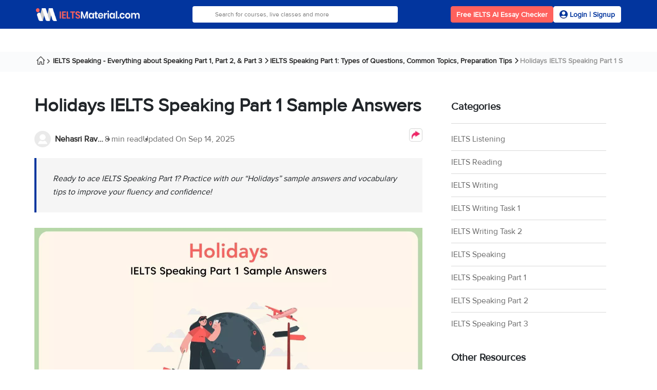

--- FILE ---
content_type: text/html; charset=UTF-8
request_url: https://ieltsmaterial.com/2017-ielts-speaking-part-1-topic-holidays-sample-answers/
body_size: 20156
content:
<!DOCTYPE html>
<html lang="en-US">

<head>
    <meta charset="UTF-8">
    <meta http-equiv="X-UA-Compatible" content="IE=edge">
    <link rel="apple-touch-icon" href="https://ieltsmaterial.com/v2/images/version2/favicon-ielts.png">
    <meta name="viewport" content="width=device-width, initial-scale=1.0">
    <link rel="shortcut icon" type="image/x-icon" href="https://ieltsmaterial.com/v2/images/version2/favicon-ielts.png">
    <link rel="apple-touch-icon" href="https://ieltsmaterial.com/v2/images/version2/favicon-ielts.png">
    

    <!-- FreeStart Ads start -->
    <!-- PLACE THIS SECTION INSIDE OF YOUR HEAD TAGS -->
    <!-- Below is a recommended list of pre-connections, which allow the network to establish each connection quicker, speeding up response times and improving ad performance. -->
    <link rel="preconnect" href="https://a.pub.network/" crossorigin />
    <link rel="preconnect" href="https://b.pub.network/" crossorigin />
    <link rel="preconnect" href="https://c.pub.network/" crossorigin />
    <link rel="preconnect" href="https://d.pub.network/" crossorigin />
    <link rel="preconnect" href="https://c.amazon-adsystem.com" crossorigin />
    <link rel="preconnect" href="https://s.amazon-adsystem.com" crossorigin />
    <link rel="preconnect" href="https://btloader.com/" crossorigin />
    <link rel="preconnect" href="https://api.btloader.com/" crossorigin />
    <link rel="preconnect" href="https://cdn.confiant-integrations.net" crossorigin />
    <!-- Below is a link to a CSS file that accounts for Cumulative Layout Shift, a new Core Web Vitals subset that Google uses to help rank your site in search -->
    <!-- The file is intended to eliminate the layout shifts that are seen when ads load into the page. If you don't want to use this, simply remove this file -->
    <!-- To find out more about CLS, visit https://web.dev/vitals/ -->
    <link rel="stylesheet" href="https://a.pub.network/ieltsmaterial-com/cls.css">
    <!------------- End Free Start  --------------->


    <title>Holidays: IELTS Speaking Part 1 Sample Answer | IELTSMaterial.com</title>
    <meta name="article:publisher" content="https://www.facebook.com/ieltsmaterial/">
<meta name="article:author" content="https://ieltsmaterial.com/author/nehasri-ravishenbagam/">
<meta name="robots" content="follow, index, max-snippet:-1, max-video-preview:-1, max-image-preview:large"/>
<meta name="description" content="Struggling with Holidays Speaking Part 1? Discover expert-crafted sample answers and essential vocabulary to impress the examiner and ace your IELTS Speaking test with confidence!

"/>
<meta name="author" content="Nehasri Ravishenbagam"/>
<meta property="og:locale" content="en_US"/>
<meta property="og:type" content="article"/>
<meta property="og:title" content="Holidays: IELTS Speaking Part 1 Sample Answer | IELTSMaterial.com"/>
<meta property="og:url" content="https://ieltsmaterial.com/2017-ielts-speaking-part-1-topic-holidays-sample-answers/"/>
<meta property="og:site_name" content="IELTSMaterial.com"/>
<meta property="og:description" content="Struggling with Holidays Speaking Part 1? Discover expert-crafted sample answers and essential vocabulary to impress the examiner and ace your IELTS Speaking test with confidence!

"/>
<meta property="og:image" content="https://ieltsmaterial-content.s3.ap-south-1.amazonaws.com/blogContent/blogContent/ielts/blog/banner-images//ielts_2017-ielts-speaking-part-1-topic-holidays-sample-answers_1724391718.webp"/>
<meta property="twitter:image" content="https://ieltsmaterial-content.s3.ap-south-1.amazonaws.com/blogContent/blogContent/ielts/blog/banner-images//ielts_2017-ielts-speaking-part-1-topic-holidays-sample-answers_1724391718.webp"/>
<meta property="twitter:card" content="summary_large_image"/>
<meta property="twitter:site" content="@IeltsMaterial1"/>
<meta property="twitter:title" content="Holidays: IELTS Speaking Part 1 Sample Answer | IELTSMaterial.com"/>
<meta property="twitter:description" content="Struggling with Holidays Speaking Part 1? Discover expert-crafted sample answers and essential vocabulary to impress the examiner and ace your IELTS Speaking test with confidence!

"/>
<meta property="article:modified_time" content="2025-09-14 16:26:25"/>
<meta property="article:published_time" content="2023-11-23 00:00:17"/>
<meta name="csrf-param" content="_csrf-frontend">
<meta name="csrf-token" content="D_bf52fb77q7TzBqZRnIR0RrLgm__1eqT0VeIkahcINFgu2WBuuf8sE5aF8BW44gPhEfOvaJb-V2FAptMdsawA==">

<link rel="canonical" href="https://ieltsmaterial.com/2017-ielts-speaking-part-1-topic-holidays-sample-answers/"/>
<link rel="preload" as="image" imagesrcset="https://ieltsmaterial-content.s3.ap-south-1.amazonaws.com/blogContent/blogContent/ielts/blog/banner-images//ielts_2017-ielts-speaking-part-1-topic-holidays-sample-answers_1724391718.webp" href="https://ieltsmaterial-content.s3.ap-south-1.amazonaws.com/blogContent/blogContent/ielts/blog/banner-images//ielts_2017-ielts-speaking-part-1-topic-holidays-sample-answers_1724391718.webp"/>
<link href="/v3/bootstrap/css/select2.min.css?v=1719378386" rel="stylesheet" defer>
<link href="/v3/css/site.module.css?v=1727241532" rel="stylesheet">
<link href="/v3/bootstrap/css/bootstrap.min.css?v=1717997166" rel="stylesheet">
<link href="/v3/bootstrap/css/intlTelInput.min.css?v=1717997166" rel="stylesheet" defer>
<link href="/v3/css/article.module.css?v=1743063282" rel="stylesheet">
<link href="/v3/css/share.css?v=1717997166" rel="stylesheet">
<link href="/assets/72f7006/build/css/intlTelInput.css?v=1729599728" rel="stylesheet">    <!-- Schema.org -->

            <script type="application/ld+json">{"@context":"http:\/\/schema.org","@type":"Article","headline":"Holidays IELTS Speaking Part 1 Sample Answers","image":"https:\/\/ieltsmaterial-content.s3.ap-south-1.amazonaws.com\/blogContent\/blogContent\/ielts\/blog\/banner-images\/\/ielts_2017-ielts-speaking-part-1-topic-holidays-sample-answers_1724391718.webp","datePublished":"2023-11-23 00:00:17","dateModified":"2025-09-14 16:26:25","description":"Struggling with Holidays Speaking Part 1? Discover expert-crafted sample answers and essential vocabulary to impress the examiner and ace your IELTS Speaking test with confidence!\r\n\r\n","wordcount":1826,"mainEntityOfPage":{"@type":"WebPage","@id":"https:\/\/ieltsmaterial.com\/2017-ielts-speaking-part-1-topic-holidays-sample-answers\/"},"author":{"@type":"Person","name":"Nehasri Ravishenbagam","url":"https:\/\/ieltsmaterial.com\/author\/nehasri-ravishenbagam\/"},"publisher":{"@type":"Organization","name":"IELTSMaterial","url":"https:\/\/ieltsmaterial.com","sameAs":["https:\/\/www.facebook.com\/ieltsmaterial\/","https:\/\/twitter.com\/IeltsMaterial1"],"logo":{"@type":"ImageObject","url":"https:\/\/ieltsmaterial.com\/images\/theme\/ielts_material_logo.png"}}}</script>            <script>
                var ielts = {};
        ielts.config = {
            isLogin: false,
            previous_url: '',
            page_url: 'https://ieltsmaterial.com/2017-ielts-speaking-part-1-topic-holidays-sample-answers/',
            platform: 'web',
        }
    </script>
    <!-- Schema.org END-->
    <!-- Google Tag Manager -->
    <script>
        (function(w, d, s, l, i) {
            w[l] = w[l] || [];
            w[l].push({
                'gtm.start': new Date().getTime(),
                event: 'gtm.js'
            });
            var f = d.getElementsByTagName(s)[0],
                j = d.createElement(s),
                dl = l != 'dataLayer' ? '&l=' + l : '';
            j.async = true;
            j.defer = true;
            j.src =
                'https://www.googletagmanager.com/gtm.js?id=' + i + dl;
            f.parentNode.insertBefore(j, f);
        })(window, document, 'script', 'dataLayer', 'GTM-P6ZHVJP');
    </script>
    <!-- End Google Tag Manager -->
    <!-- script for google double click ad -->
    <script>
        var googletag = googletag || {};
        googletag.cmd = googletag.cmd || [];
        // GPT slots
        var gptAdSlots = [];
        googletag.cmd.push(function() {
                        // Configure SRA
            googletag.pubads().enableSingleRequest();
            // Start ad fetching
            googletag.enableServices();
        });
    </script>
    <script async src='https://securepubads.g.doubleclick.net/tag/js/gpt.js'></script>
    
    <script data-cfasync="false" type="text/javascript">
        var freestar = freestar || {};
        freestar.queue = freestar.queue || [];
        freestar.config = freestar.config || {};
        freestar.config.enabled_slots = [];
        freestar.initCallback = function () { (freestar.config.enabled_slots.length === 0) ? freestar.initCallbackCalled = false : freestar.newAdSlots(freestar.config.enabled_slots) }
    </script>
    <script src="https://a.pub.network/ieltsmaterial-com/pubfig.min.js" data-cfasync="false" async></script>

    <!-- End script for google double click ad -->
</head>

<body data-category="IELTS Speaking - Everything about Speaking Part 1, Part 2, & Part 3" data-subcategory="IELTS Speaking Part 1: Types of Questions, Common Topics, Preparation Tips">
    <!-- Google Tag Manager (noscript) -->
    <noscript><iframe src="https://www.googletagmanager.com/ns.html?id=GTM-P6ZHVJP" height="0" width="0" style="display:none;visibility:hidden"></iframe></noscript>
    <!-- End Google Tag Manager (noscript) -->
        

<header class="ielts-header container-fluid p-0">
    <div class="ielts-header-top container">
        <div class="ielts-header-mobile">
            <span class="ieltsmaterialIcons hamburger-icon mobile_only"></span>
            <a aria-label="IELTS Logo" href="/" class="ielts-header-logo-link">
                <img class="ielts-header-logo" width="202" height="22" src="/v3/images/homepage/desktop/ielts_material_logo.png" alt="ielts-material">
            </a>
            <span class="ieltsmaterialIcons searchIcon mobile_only"></span>
        </div>
        <div class="ielts-search-bar">
            <form action="/search/">
                <input type="text" placeholder="Search for courses, live classes and more" class="ielts-search-input autoCompleteField" id="autoComplete1" tabindex="0" name="q" autocomplete="off">
            </form>
        </div>
        <div class="desktop_only">
            <div class="ielts-header-actions ">
                                    <button aria-label="Free IELTS AI Essay Checker" class="ielts-header-book-demo-btn essayCheckerRedirect" data-ctatext="Free IELTS AI Essay Checker" data-ctaposition="dynamic-cta-header-1">Free IELTS AI Essay Checker</button>
                                                    <button aria-label="Signup Now Button" class="ielts-login-signup-btn getLoginForm" data-ctatext="Signup Now" data-ctaposition="dynamic-cta-header-2">
                        <span class="ieltsmaterialIcons userIcon2"></span>
                        <span class="ielts-header-login-btn-txt">Login&nbsp;|&nbsp;Signup</span>
                    </button>
                            </div>
        </div>
    </div>
    <div class="secondaryHeader" id="secondary-header"></div>
</header>    <main id="blog-post">
        <div id="spin-wheel" class="spin-wheel" style="display:none;"></div>
                    <script type="application/ld+json">{"@context":"http:\/\/schema.org","@type":"BreadcrumbList","itemListElement":[{"@type":"ListItem","position":1,"item":{"@type":"WebPage","@id":"https:\/\/ieltsmaterial.com","name":"Home"}},{"@type":"ListItem","position":2,"item":{"@type":"WebPage","@id":"https:\/\/ieltsmaterial.com\/speaking","name":"IELTS Speaking - Everything about Speaking Part 1, Part 2, & Part 3"}},{"@type":"ListItem","position":3,"item":{"@type":"WebPage","@id":"https:\/\/ieltsmaterial.com\/speaking\/ielts-speaking-part-1","name":"IELTS Speaking Part 1: Types of Questions, Common Topics, Preparation Tips"}},{"@type":"ListItem","position":4,"item":{"@type":"WebPage","@id":"https:\/\/ieltsmaterial.com\/2017-ielts-speaking-part-1-topic-holidays-sample-answers","name":"Holidays IELTS Speaking Part 1 Sample Answers"}}]}</script>            <nav class="breadCrumb">
                <div class="container">
                    <ul class="breadcrumb"><li><a class="homeIcon" href="/" title="Home"></a></li>
<li><a href="https://ieltsmaterial.com/speaking" title="IELTS Speaking - Everything about Speaking Part 1, Part 2, &amp; Part 3">IELTS Speaking - Everything about Speaking Part 1, Part 2, &amp; Part 3</a></li>
<li><a href="https://ieltsmaterial.com/speaking/ielts-speaking-part-1/" title="IELTS Speaking Part 1: Types of Questions, Common Topics, Preparation Tips">IELTS Speaking Part 1: Types of Questions, Common Topics, Preparation Tips</a></li>
<li class="active">Holidays IELTS Speaking Part 1 Sample Answers</li>
</ul>                </div>
            </nav>
                        <div class="container">
    <div class="articleBody">
        <div class="row">
            <div class="col-md-8">
                <article>
                    <h1>Holidays IELTS Speaking Part 1 Sample Answers</h1>
                    <div class="updated-info d-flex flex-wrap">
                        <div class="updatedBy">
                            <img fetchpriority="high" src="/v3/images/defaultuser.webp" alt="Nehasri Ravishenbagam" width="32" height="32">
                            <a href="/author/nehasri-ravishenbagam/" title="Nehasri Ravishenbagam">Nehasri Ravishenbagam</a>
                        </div>
                                                    <div class="readTime">
                                <p>8 min read</p>
                            </div>
                                                <p class="lastUpdateOn">Updated On <time>Sep 14, 2025 </time></p>
                        <div class="news-shareButtonSection position-relative">
                            <button class="shareButton" onclick="toggleTooltip(event)" aria-label="shareButton">
                                <img height="26" width="26" alt="arrow" src="https://ieltsmaterial.com/v3/images/arrow.webp" style="z-index:-1" />
                            </button>
                            <div class="tooltipContainer position-absolute tooltipContainerV2">
                                <ul>
                                    <li class="d-flex justify-content-between align-items-center" onclick="copyLink('45')">
                                        <div class="d-flex align-items-center gap-3">
                                            <span class="copyIcon"></span>
                                            <input type="hidden" value="https://ieltsmaterial.com/2017-ielts-speaking-part-1-topic-holidays-sample-answers/" id="45">
                                            <p id="copylink45">Copy link</p>
                                        </div>
                                        <div class="hide" id="hide45">
                                            <span class="ieltsmaterialIcons shareCheckIcon"></span>
                                        </div>
                                    </li>
                                    <li>
                                        <div class="d-flex align-items-center gap-3">
                                            <span class="whatsappIcon"></span>
                                            <a aria-label="Share Link" target="_blank" href="https://api.whatsapp.com/send?text=https://ieltsmaterial.com/2017-ielts-speaking-part-1-topic-holidays-sample-answers/">
                                                <p>Share on Whatsapp</p>
                                            </a>
                                        </div>
                                    </li>
                                    <li>
                                        <div class="d-flex align-items-center gap-3 sendemail">
                                            <span class="emailShareIcon"></span>
                                            <a aria-label="Share Link" target="_blank" href="mailto:{to}?subject=Checkout this link for IELTS Speaking Part 1: Types of Questions, Common Topics, Preparation Tips&body=Hi,%0D%0A Hope you are doing well. Please go through the below link. It has a most important information for IELTS Speaking Part 1: Types of Questions, Common Topics, Preparation Tips.%0D%0A https://ieltsmaterial.com/2017-ielts-speaking-part-1-topic-holidays-sample-answers/">
                                                <p>Share on Email</p>
                                            </a>
                                        </div>
                                    </li>
                                    <li>
                                        <div class="d-flex align-items-center gap-3">
                                            <span class="linkedinIcon"></span>
                                            <a aria-label="Share Link" target="_blank" href="https://www.linkedin.com/shareArticle?mini=true&url=https://ieltsmaterial.com/2017-ielts-speaking-part-1-topic-holidays-sample-answers/">
                                                <p>Share on Linkedin</p>
                                            </a>
                                        </div>
                                    </li>
                                </ul>
                            </div>
                        </div>
                    </div>

                                            <section class="introText">
                            <p>
                                <em>
                                    Ready to ace IELTS Speaking Part 1? Practice with our “Holidays” sample answers and vocabulary tips to improve your fluency and confidence!

                                </em>
                            </p>
                        </section>
                    
                    <div class="bannerImg">
                        <figure>
                            <img fetchpriority="high" src="https://ieltsmaterial-content.s3.ap-south-1.amazonaws.com/blogContent/blogContent/ielts/blog/banner-images//ielts_2017-ielts-speaking-part-1-topic-holidays-sample-answers_1724391718.webp" alt="Holidays IELTS Speaking Part 1" width="756" height="393">
                        </figure>
                    </div>
                                                <div class="table-content-ctn">
        <h3 class="table-content-heading">
            <span>Table of Contents</span>
            <span class="ieltsmaterialIcons downArrowIcon"></span>
        </h3>
        <ul class="table-content">
                                <li><a target="_self" href="#Holidays-Speaking-Part-1-Sample-Answers" attr-id="Holidays-Speaking-Part-1-Sample-Answers" class="scrollh2">Holidays Speaking Part 1 Sample Answers</a></li>
                                <li><a target="_self" href="#Vocabulary-for-Holiday-Speaking-Part-1" attr-id="Vocabulary-for-Holiday-Speaking-Part-1" class="scrollh2">Vocabulary for Holiday Speaking Part 1</a></li>
                    </ul>
    </div>
                                        
<div class="ielts-cue-card-sixth">
    <div class="ielts-cue-card-sixth-absolute">
        <img class="lazyload" loading="lazy" src="/v3/images/homepage/desktop/ielts_material_logo.png" height="10" width="100" alt="ielts logo">
    </div>
    <div class="ielts-cue-card-sixth-relative">
        <img class="lazyload" loading="lazy" src="/v3/images/article/cta-assets/cta-3-img-mob.webp" alt="ielts img">
        <div class="ielts-cue-card-sixth-txt">
            <p class="ielts-cue-card-sixth-heading">Get a Complimentary IELTS Speaking Strategies PDF</p>
                            <button aria-label="Dynamic ATF" class="ielts-cue-card-sixth-btn getLeadForm" data-ctatext="Download Now" data-ctaposition="dynamic-cta-atf" data-redirecturl="https://drive.google.com/file/d/1qPz49DJ8vxgAfP5qBZyf7fVNGn99JPNC/view?usp=drive_link" data-utmmedium="dynamic_cta_atf">
                    Download Now                </button>
                    </div>
    </div>
</div>                    <section class="articleInfo">
                        <div id="tempRoot">
<p>In "Holidays Speaking Part 1 Sample Answers," we provide detailed sample responses to help you tackle questions related to the Holidays Speaking Part 1 for the&nbsp;Exam. This resource, Holidays Speaking Part 1 includes audio recordings for each answer, allowing you to practice <a href="https://ieltsmaterial.com/ielts-pronunciation-guide/" target="_blank" rel="noopener">IELTS pronunciation</a> and intonation while enhancing your speaking skills.</p>
<p>Use these samples related to holidays speaking part 1 to gain confidence and improve your ability to discuss topics related to Holidays in your&nbsp;<a href="https://ieltsmaterial.com/speaking/" target="_blank" rel="noopener">IELTS Speaking</a> test.</p>
<p><strong>Aiming for a high Speaking score? Take a look at the expert tips and tricks below!</strong></p>
<p><iframe style="border-width: initial; border-style: none; display: block; width: 755.996px; margin: 20px 0px 30px; max-height: 420px; --tw-border-spacing-x: 0; --tw-border-spacing-y: 0; --tw-translate-x: 0; --tw-translate-y: 0; --tw-rotate: 0; --tw-skew-x: 0; --tw-skew-y: 0; --tw-scale-x: 1; --tw-scale-y: 1; --tw-scroll-snap-strictness: proximity; --tw-ring-offset-width: 0px; --tw-ring-offset-color: #fff; --tw-ring-color: rgb(59 130 246 / .5); --tw-ring-offset-shadow: 0 0 #0000; --tw-ring-shadow: 0 0 #0000; --tw-shadow: 0 0 #0000; --tw-shadow-colored: 0 0 #0000;" title="YouTube video player" src="https://www.youtube.com/embed/L-eHRe0eGUQ" width="560" height="315" frameborder="0" allowfullscreen="allowfullscreen" loading="lazy"><br />
	</iframe></p>
<p>In IELTS Speaking Part 1, to answer the IELTS examiner&rsquo;s questions naturally and fluently, you should focus on one idea only and then expand that idea into a long meaningful sentence using <a title="IELTS Grammar" href="https://ieltsmaterial.com/ielts-grammar/" target="_blank" rel="noopener">IELTS Grammar</a> patterns and <a title="IELTS Vocabulary" href="https://ieltsmaterial.com/ielts-vocabulary/" target="_blank" rel="noopener">IELTS Vocabulary</a>, which can help you get Band 8.0+ for IELTS Speaking.</p>
<p>Holiday <a title="IELTS Speaking Part 1" href="https://ieltsmaterial.com/speaking/ielts-speaking-part-1/" target="_blank" rel="noopener">IELTS Speaking Part 1</a>&nbsp;questions lets you discuss your favorite holiday destination, how you like to spend your vacations, or memorable trips you've taken.</p>
<h2 id="Holidays-Speaking-Part-1-Sample-Answers" class="scrollToh2CSS" name="Holidays-Speaking-Part-1-Sample-Answers">Holidays Speaking Part 1 Sample Answers</h2>
<h3><strong>1. Is it important to have holidays?</strong></h3>
<h4>Sample Answer 1</h4>
<p>Yes, holidays are very important because they allow us to relax and step away from our busy routines. They help reduce stress and improve overall well-being, making us more productive when we return to work or studies.</p>
<h4>Sample Answer 2</h4>
<p>Absolutely, holidays are essential as they allow us to recharge physically and mentally. They provide an opportunity to explore new places, spend time with loved ones, and enjoy activities that bring us happiness.</p>
<p><strong>Analysis: </strong>Answers emphasize the benefits of holidays for stress relief, well-being, and personal happiness.</p>
<h3><strong>2. What kind of holiday do you like?</strong></h3>
<h4>Sample Answer 1</h4>
<p>I like holidays that involve exploring new cultures and trying local cuisines. For instance, visiting historical cities and experiencing their traditions is both exciting and educational for me.</p>
<h4>Sample Answer 2</h4>
<p>I prefer relaxing holidays where I can unwind in nature. Beach vacations are my favorite because I enjoy the sound of waves, walking on the sand, and soaking up the sun.</p>
<p><strong>Analysis: </strong>Responses effectively showcase personal preferences like cultural exploration or relaxation, offering diverse perspectives.</p>
<h3><strong>3. Can you describe your perfect holiday?</strong></h3>
<h4>Sample Answer 1</h4>
<p>My perfect holiday would be a quiet week in the mountains. I&rsquo;d love to stay in a cozy cabin, go hiking during the day, and sit by a fireplace in the evenings, enjoying the calm atmosphere and beautiful views.</p>
<h4>Sample Answer 2</h4>
<p>I&rsquo;d describe my perfect holiday as a trip to an exotic island with crystal-clear water and white sandy beaches. I&rsquo;d spend my time swimming, snorkeling, and relaxing under the shade of palm trees with my favorite book.</p>
<p><strong>Analysis: </strong>Answers use descriptive language to paint vivid pictures of ideal vacations, demonstrating creativity.</p>
<h3>4. What do you do during your holidays?</h3>
<h4>Sample Answer 1</h4>
<p>Sometimes I travel to broaden my horizons, to admire the beauty of nature and to plunge myself into the picturesque landscape in other regions of my country. Every now and then, I just stay at home with my family and have a little get-together to celebrate the holidays.</p>
<h4>Sample Answer 2</h4>
<p>I like to use my holidays as a chance to unwind and rejuvenate. This frequently entails visiting new places where I can learn about various foods and cultures. I enjoy being home to read, watch movies, or try new dishes while I'm not on the road.</p>
<p><strong>Analysis:</strong> Highlights balanced activities such as travel, cultural exploration, and quality time with family, showing variety.</p>
<div class="instructionDiv">
<p style="text-align: center;"><strong>Don&rsquo;t miss out! <a href="https://ieltsmaterial.com/ielts-online-classes/webinar/" target="_blank" rel="noopener">Join Us in Our Free Webinars</a> and explore more IELTS Speaking Part 1 topics!&rdquo;</strong></p>
</div>
<h3>5. Who do you usually spend the holiday with?</h3>
<h4>Sample Answer 1</h4>
<p>It depends on what kind of holiday it is. If it&rsquo;s Christmas vacation, I prefer to hang out with my friends here and there and have a chit-chat. If it&rsquo;s a New Year holiday, I just want to celebrate the holiday with my family and relatives in a cozy ambience.</p>
<h4>Sample Answer 2</h4>
<p>Usually, my family and close friends join me for the holidays. Together, we like to organize travel and craft special moments. I also prefer traveling with a small group of friends that have similar interests to mine occasionally since it makes the trip more entertaining and pleasurable. To have some alone time and contemplate, I do, however, occasionally go on solo travels as well.</p>
<p><strong>Analysis: </strong>Answers reflect flexible social dynamics, balancing family time, group trips, and solo adventures.</p>
<h3>6. Where do you like to spend your holidays? Why?</h3>
<h4>Sample Answer 1</h4>
<p>I love spending my holidays in bustling cities. There's something incredibly exciting about the energy of a big city, with its diverse culture, historical landmarks, and endless activities. The variety of food and the opportunity to experience different cultures all in one place make city holidays thrilling and enriching for me.</p>
<h4>Sample Answer 2</h4>
<p>I prefer spending my holidays in the quiet countryside. The tranquility and natural beauty of the countryside provide a perfect escape from the stress of city life. As a result, one of my favorite countryside destinations is Coorg in Karnataka, with its stunning tea gardens, charming villages, and picturesque landscapes. It's a wonderful place to relax, breathe fresh air, and reconnect with nature.</p>
<p><strong>Analysis: </strong>Responses contrast preferences between city excitement and countryside tranquility, showcasing reasoning skills.</p>
<h3>7. Why are holidays important to you?</h3>
<h4>Sample Answer 1</h4>
<p>A holiday is a perfect time for recharging my batteries after a year full of challenges and obstacles, having some me time, and planning for the upcoming year.</p>
<h4>Sample Answer 2</h4>
<p>Holidays are important to me as they provide a break from the daily stress of routine life, allowing me to recharge and return to my responsibilities with renewed energy and focus. Moreover, they offer an opportunity to spend quality time with family and friends, strengthening relationships and creating lasting memories.</p>
<p><strong>Analysis: </strong>Explains the emotional and practical significance of holidays, such as recharging energy and bonding with loved ones.</p>
<h3>8. If you could take a holiday anywhere in the world, where would you go? Why?</h3>
<h4>Sample Answer 1</h4>
<p>If I could take a holiday anywhere in the world, I would go to Switzerland. I'm fascinated by the pristine landscapes, the serene beauty of the Swiss Alps and scenic train rides. I&rsquo;ve always wanted to visit famous spots like Interlaken and Zermatt, and indulge in activities like skiing and exploring the charming towns. Switzerland's blend of natural beauty and cultural richness makes it a dream destination for me.</p>
<h4>Sample Answer 2</h4>
<p>I find Japanese culture and traditions incredibly intriguing. It has always been a dream of mine to see ancient temples, futuristic cities, and beautiful cherry blossoms during springtime. I&rsquo;m particularly interested in visiting Tokyo for its bustling urban life and Kyoto for its historic temples and serene gardens.</p>
<p><strong>Analysis: </strong>Answers showcase aspirations, cultural curiosity, and excitement about exploring iconic destinations.</p>
<div class="instructionDiv">
<p style="text-align: center;"><strong>Grab Our 4.5+ Rated Speaking Ebook Now to Level Up! <a href="https://store.ieltsmaterial.com/product/academic-ielts-speaking-actual-test-jan-may-2020-with-suggested-answers/" target="_blank" rel="noopener">Don&rsquo;t Miss Out!</a></strong></p>
</div>
<h3>9. Do you prefer to travel alone or with others? Why?</h3>
<h4>Sample Answer 1</h4>
<p>I would say that I&rsquo;m kind of an introvert so I would rather travel alone to some tranquil and peaceful beauty spots than travel with a group of people during the holiday.</p>
<h4>Sample Answer 2</h4>
<p>I prefer to travel with family or friends as it allows for shared experiences and creates lasting memories. It also provides a sense of security and comfort, especially when exploring unfamiliar places. Additionally, it means having companions to share the costs, plan activities together, and offer different perspectives on the destinations we visit.</p>
<p><strong>Analysis: </strong>Provides clear reasoning for both solo and group travel, demonstrating critical thinking and flexibility.</p>
<h3>10. What do people usually do during holidays and in your town?</h3>
<h4>Sample Answer 1</h4>
<p>In my town, during holidays, people typically engage in various traditional and cultural activities. For instance, during festivals like Diwali or Durga Puja, families come together to celebrate with elaborate decorations, feasts, and rituals. Many people visit temples, participate in community events, and exchange gifts with friends and relatives. Local fairs and markets are also bustling with activity, offering festive foods, clothing, and decorations.</p>
<h4>Sample Answer 2</h4>
<p>In my town, community events and cultural programs often mark holidays. During major festivals like Pongal or Holi, there are local celebrations with traditional music, dance performances, and street processions. People also participate in sports events and competitions organized by local clubs or associations. Additionally, many families use the holiday time to travel to nearby pilgrimage sites or natural attractions, taking advantage of the break to explore and unwind.</p>
<p><strong>Analysis: </strong>Answers offer cultural insights into local traditions and celebrations, adding authenticity and detail.</p>
<div class="instructionDiv">
<p style="text-align: center;"><strong>Want to ace IELTS Speaking? <a href="https://ieltsmaterial.com/ielts-online-classes/" target="_blank" rel="noopener">Sign up for expert-led online classes today</a>!</strong></p>
<div class="dynamic-cta" data-slug="master-ielts-speaking-in-10-days">&nbsp;</div>
</div>
<h2 id="Vocabulary-for-Holiday-Speaking-Part-1" class="scrollToh2CSS" name="Vocabulary-for-Holiday-Speaking-Part-1">Vocabulary for Holiday Speaking Part 1</h2>
<p>Have a look at the list of useful expressions for <a href="https://ieltsmaterial.com/ielts-vocabulary/" target="_blank" rel="noopener">IELTS Vocabulary</a> for the above sample answers on Holidays Speaking Part 1.</p>
<ul>
<li>broaden/widen/expand one&rsquo;s horizon: to make you see a wider range of opportunities and choices | expand one&rsquo;s range of interests, activities, and knowledge.<br />E.g.: &ldquo;You should expand your horizons by travelling.&rdquo;, said Mr. Johnson.</li>
<li>plunge oneself into something: to suddenly start doing something with energy and enthusiasm, but sometimes without thinking about it first.<br />E.g.: He plunged himself into Bungee jumping.</li>
<li>picturesque: visually attractive, especially in a charming or scenic way<br />E.g.: The village was picturesque, with its colorful houses lining the cobblestone streets and the backdrop of rolling hills.</li>
<li>get-together: a small informal meeting or social gathering<br />E.g.: Last evening, there was a get-together in Mrs. Sharma&rsquo;s house.</li>
<li>catch up on: to spend time doing something you have not had a chance to do recently or to update yourself on something you missed<br />E.g.: After returning from vacation, I need to catch up on my emails and work assignments to stay on top of things.</li>
<li>chit chat: meaningless conversation; gossip<br />E.g.: I usually have a chit chat with Kanak.</li>
<li>ambience: atmosphere of a place<br />E.g.: The ambience of the caf&eacute; was inviting, with soft lighting and soothing background music.</li>
<li>bustling: full of energetic and noisy activity<br />E.g.: The bustling market was alive with shouts of people, street vendors calling out, and the aroma of freshly cooked food.</li>
<li>landmarks: notable or historical sites that are easily recognizable<br />E.g.: The Eiffel Tower and the Louvre Museum are famous landmarks of Paris that attract millions of tourists each year.</li>
<li>tranquility: state of peace and calmness<br />E.g.: The tranquil beach was perfect for relaxation, with its gentle waves and the serene sound of seagulls.</li>
<li>pristine: in its original condition<br />E.g.: The pristine forest was untouched by human activity, with clear streams and lush greenery.</li>
<li>unwind: to relax and release stress or tension<br />E.g.: After a long week of work, I like to unwind by reading a good book and taking a leisurely walk in the park.</li>
</ul>
<p><strong>Also Check: </strong></p>
<ul>
<li><a href="https://ieltsmaterial.com/ielts-speaking-tips/" target="_blank" rel="noopener">IELTS Speaking tips</a></li>
<li><a href="https://ieltsmaterial.com/agree-disagree-ielts-speaking-part/" target="_blank" rel="noopener">How to agree and disagree in IELTS Speaking? - Vocabulary, Questions and Phrases</a></li>
<li><a href="https://ieltsmaterial.com/linking-words-for-ielts-speaking/" target="_blank" rel="noopener">Linking words for IELTS Speaking</a></li>
<li><a href="https://ieltsmaterial.com/ielts-speaking-tests-2017-suggested-answers-ebook/" target="_blank" rel="noopener">IELTS Speaking recent actual test</a></li>
<li><a href="https://ieltsmaterial.com/common-english-words-used-in-ielts-speaking/" target="_blank" rel="noopener">Common English words in IELTS Speaking</a></li>
</ul>
</div>
                    </section>
                                    </article>
                                <div class="ielts-cue-card-seventh">
    <div class="ielts-cue-card-sixth-absolute">
        <img src="/v3/images/homepage/desktop/ielts_material_logo.png" height="10" width="100" alt="ielts logo">
    </div>
    <div class="ielts-cue-card-sixth-relative">
        <img src="/v3/images/article/cta-assets/cta-2-img-mob.webp" alt="ielts img" class="btf-girl-img">
        <div class="ielts-cue-card-sixth-txt">
            <p class="ielts-cue-card-sixth-heading">Bonus IELTS Speaking part questions with Answers </p>
                            <button aria-label="Dynamic ATF" class="ielts-cue-card-sixth-btn getLeadForm" data-ctatext="Get it Now!" data-ctaposition="dynamic-cta-btf" data-redirecturl="https://drive.google.com/file/d/19lfpeS7hKAhDk6r9WV3PJqFxIy13lXTC/view?usp=drive_link" data-utmmedium="dynamic_cta_btf">
                    Get it Now!                </button>
            
        </div>
    </div>
</div>                <div class="removeFixedSidebar">
                    <!-- Do not Delete this -->
                </div>
            </div>
            <div class="col-md-4">
                
<aside>
    <div class="sideBarImportantLinks">
        <h2>Categories</h2>
        <div class="importantLinkList">
                            <div class="importantLinkDiv d-flex flex-wrap">

                    <!--                         <div class="importantLinkImg">
                            <img src="/images/theme/category/listening.webp" alt="IELTS Listening">
                        </div>
                     -->

                    <div class="importantLinkText">
                        <a href="https://ieltsmaterial.com/ielts-listening/" title="IELTS Listening">IELTS Listening</a>
                    </div>
                </div>
                            <div class="importantLinkDiv d-flex flex-wrap">

                    <!--                         <div class="importantLinkImg">
                            <img src="/images/theme/category/reading.webp" alt="IELTS Reading">
                        </div>
                     -->

                    <div class="importantLinkText">
                        <a href="https://ieltsmaterial.com/reading/" title="IELTS Reading">IELTS Reading</a>
                    </div>
                </div>
                            <div class="importantLinkDiv d-flex flex-wrap">

                    <!--                         <div class="importantLinkImg">
                            <img src="/images/theme/category/writing.webp" alt="IELTS Writing">
                        </div>
                     -->

                    <div class="importantLinkText">
                        <a href="https://ieltsmaterial.com/writing/" title="IELTS Writing">IELTS Writing</a>
                    </div>
                </div>
                            <div class="importantLinkDiv d-flex flex-wrap">

                    <!--                         <div class="importantLinkImg">
                            <img src="/images/theme/category/writing-task-1.webp" alt="IELTS Writing Task 1">
                        </div>
                     -->

                    <div class="importantLinkText">
                        <a href="https://ieltsmaterial.com/writing/writing-task-1/" title="IELTS Writing Task 1">IELTS Writing Task 1</a>
                    </div>
                </div>
                            <div class="importantLinkDiv d-flex flex-wrap">

                    <!--                         <div class="importantLinkImg">
                            <img src="/images/theme/category/writing-task-2.webp" alt="IELTS Writing Task 2">
                        </div>
                     -->

                    <div class="importantLinkText">
                        <a href="https://ieltsmaterial.com/writing/writing-task-2/" title="IELTS Writing Task 2">IELTS Writing Task 2</a>
                    </div>
                </div>
                            <div class="importantLinkDiv d-flex flex-wrap">

                    <!--                         <div class="importantLinkImg">
                            <img src="/images/theme/category/speaking.webp" alt="IELTS Speaking">
                        </div>
                     -->

                    <div class="importantLinkText">
                        <a href="https://ieltsmaterial.com/speaking/" title="IELTS Speaking">IELTS Speaking</a>
                    </div>
                </div>
                            <div class="importantLinkDiv d-flex flex-wrap">

                    <!--                         <div class="importantLinkImg">
                            <img src="/images/theme/category/ielts-speaking-part-1.webp" alt="IELTS Speaking Part 1">
                        </div>
                     -->

                    <div class="importantLinkText">
                        <a href="https://ieltsmaterial.com/speaking/ielts-speaking-part-1/" title="IELTS Speaking Part 1">IELTS Speaking Part 1</a>
                    </div>
                </div>
                            <div class="importantLinkDiv d-flex flex-wrap">

                    <!--                         <div class="importantLinkImg">
                            <img src="/images/theme/category/ielts-speaking-part-2.webp" alt="IELTS Speaking Part 2">
                        </div>
                     -->

                    <div class="importantLinkText">
                        <a href="https://ieltsmaterial.com/speaking/ielts-speaking-part-2/" title="IELTS Speaking Part 2">IELTS Speaking Part 2</a>
                    </div>
                </div>
                            <div class="importantLinkDiv d-flex flex-wrap">

                    <!--                         <div class="importantLinkImg">
                            <img src="/images/theme/category/ielts-speaking-part-3.webp" alt="IELTS Speaking Part 3">
                        </div>
                     -->

                    <div class="importantLinkText">
                        <a href="https://ieltsmaterial.com/speaking/ielts-speaking-part-3/" title="IELTS Speaking Part 3">IELTS Speaking Part 3</a>
                    </div>
                </div>
                    </div>
    </div>
</aside>                
<aside>
    <div class="sideBarImportantLinks">
        <h2>Other Resources</h2>
        <div class="importantLinkList">
                            <div class="importantLinkDiv d-flex flex-wrap">

                    <!--  -->

                    <div class="importantLinkText">
                        <a href="https://ieltsmaterial.com/ielts-band-score/" title="IELTS Band Score">IELTS Band Score</a>
                    </div>
                </div>
                            <div class="importantLinkDiv d-flex flex-wrap">

                    <!--  -->

                    <div class="importantLinkText">
                        <a href="https://ieltsmaterial.com/ielts-registration/" title="IELTS Registration">IELTS Registration</a>
                    </div>
                </div>
                            <div class="importantLinkDiv d-flex flex-wrap">

                    <!--  -->

                    <div class="importantLinkText">
                        <a href="https://ieltsmaterial.com/ielts-practice-tests/" title="IELTS Practice Tests">IELTS Practice Tests</a>
                    </div>
                </div>
                            <div class="importantLinkDiv d-flex flex-wrap">

                    <!--  -->

                    <div class="importantLinkText">
                        <a href="https://ieltsmaterial.com/ielts-books/" title="IELTS Books">IELTS Books</a>
                    </div>
                </div>
                            <div class="importantLinkDiv d-flex flex-wrap">

                    <!--  -->

                    <div class="importantLinkText">
                        <a href="https://ieltsmaterial.com/ielts-exam-preparation-tips/" title="IELTS Preparation Tips">IELTS Preparation Tips</a>
                    </div>
                </div>
                            <div class="importantLinkDiv d-flex flex-wrap">

                    <!--  -->

                    <div class="importantLinkText">
                        <a href="https://ieltsmaterial.com/ielts-vocabulary/" title="IELTS Vocabulary">IELTS Vocabulary</a>
                    </div>
                </div>
                            <div class="importantLinkDiv d-flex flex-wrap">

                    <!--  -->

                    <div class="importantLinkText">
                        <a href="https://ieltsmaterial.com/ielts-grammar/" title="IELTS Grammar">IELTS Grammar</a>
                    </div>
                </div>
                            <div class="importantLinkDiv d-flex flex-wrap">

                    <!--  -->

                    <div class="importantLinkText">
                        <a href="https://ieltsmaterial.com/stories/" title="IELTS Web Stories">IELTS Web Stories</a>
                    </div>
                </div>
                    </div>
    </div>
</aside>                <aside>
    <div class="sidebarWidget sidebarWidgetOutside formalSidebarWidget">
                    <figure class="desktop_only">
                <div class='lazy-ad' data-slot='0' data-freestar-ad='__336x600' id='ieltsmaterial-com_siderail_right_atf' style='text-align: center;'><script data-cfasync='false' type='text/javascript'>freestar.config.enabled_slots.push({ placementName: 'ieltsmaterial-com_siderail_right_atf', slotId: 'ieltsmaterial-com_siderail_right_atf' });</script></div>            </figure>
                    </div>
    <div class="sidebarWidgetDiv">
        <div class="sidebarWidget">
                        <figure class="desktop_only">
                <div class='lazy-ad' data-slot='1' data-freestar-ad='__336x600' id='ieltsmaterial-com_siderail_right_sticky' style='text-align: center;'><script data-cfasync='false' type='text/javascript'>freestar.config.enabled_slots.push({ placementName: 'ieltsmaterial-com_siderail_right_sticky', slotId: 'ieltsmaterial-com_siderail_right_sticky' });</script></div>            </figure>
                                </div>
        <div class="sidebarWidget">
            
            <button class="getLeadForm js-open-signup-form" data-ctatext="Book a free demo ad" data-ctaposition="dynamic-cta-side-ad-image-1" rel="nofollow">
                <img class="lazyload" loading="lazy" height="250" width="300" src="/v3/images/ielts-1-on-1.webp" alt="Ads Card">
            </button>

        </div>
    </div>
</aside>            </div>
        </div>
        <div class="authorBox">
            <div class="d-flex flex-wrap">
                <div class="authorImg">
                    <img src="/v3/images/defaultuser.webp" alt="Nehasri Ravishenbagam" width="186" height="186">
                </div>
                <div class="authorInfo ">
                    <h2 class="authorName">Nehasri Ravishenbagam</h2>
                    <p class="authorDesignation">Nehasri Ravishenbagam, a Senior Content Marketing Specialist and a Certified IELTS Trainer of 3 years, seamlessly blends her expertise in SEO with her passion for writing. As an SME, she creates engaging content & study materials for IELTS, CELPIP, PTE, TOEFL, PR and Study abroad topics. With a background in Literature, she also enjoys freelancing for websites and magazines to balance her profession in marketing and her passion for creativity!
</p>
                    <div class="aboutInfoSection">
                                                                    </div>
                </div>
            </div>
        </div>

        
        <section class="commentsContainer">
            <h3 id="post">Post your Comments</h3>
            <div class="commentSection">
                <div class="comment-response"></div>
                <div id="commentFormCtn" class="commentFormDiv" data-article-id="2503"></div>
                            </div>
        </section>

        
                    <section class="articleListSection">
                <h2>Recent Articles</h2>
                <div class="row">
                                            <div class="articleInfoDiv">
                            <img class="lazyload" loading="lazy" src="https://ieltsmaterial-content.s3.ap-south-1.amazonaws.com/blogContent/blogContent/ielts/blog/banner-images//ielts_how-to-expand-your-answers-in-ielts-speaking-part-1_1729618762.webp" alt="How to Expand Your Answers in IELTS Speaking Part 1?" alt="" width="263" height="137">
                            <div class="articleInfoText">
                                <a aria-label="Post Link" href="https://ieltsmaterial.com/how-to-expand-your-answers-in-ielts-speaking-part-1/" class="articleHeading">How to Expand Your Answers in IELTS Speaking Part 1?</a>
                                <p>Nehasri Ravishenbagam</p>
                            </div>
                        </div>
                                            <div class="articleInfoDiv">
                            <img class="lazyload" loading="lazy" src="https://ieltsmaterial-content.s3.ap-south-1.amazonaws.com/blogContent/blogContent/ielts/blog/banner-images//ielts_how-to-practice-for-ielts-speaking-part-1_1728979758.webp" alt="How to Practice for IELTS Speaking Part 1" alt="" width="263" height="137">
                            <div class="articleInfoText">
                                <a aria-label="Post Link" href="https://ieltsmaterial.com/how-to-practice-for-ielts-speaking-part-1/" class="articleHeading">How to Practice for IELTS Speaking Part 1</a>
                                <p>Nehasri Ravishenbagam</p>
                            </div>
                        </div>
                                            <div class="articleInfoDiv">
                            <img class="lazyload" loading="lazy" src="https://ieltsmaterial.com/wp-content/uploads/2023/11/10.webp" alt="IELTS Art Speaking Part 1 Sample Answers" alt="" width="263" height="137">
                            <div class="articleInfoText">
                                <a aria-label="Post Link" href="https://ieltsmaterial.com/2017-ielts-speaking-part-1-topic-art-sample-answers/" class="articleHeading">IELTS Art Speaking Part 1 Sample Answers</a>
                                <p>Kasturika Samanta</p>
                            </div>
                        </div>
                                            <div class="articleInfoDiv">
                            <img class="lazyload" loading="lazy" src="https://ieltsmaterial-content.s3.ap-south-1.amazonaws.com/blogContent/blogContent/ielts/blog/banner-images//ielts_ielts-speaking-part-1-topic-film-movie-with-band-9-sample-audio_1744371626.webp" alt="Cinema/Films/Movies IELTS Speaking Part 1 Questions with Answers" alt="" width="263" height="137">
                            <div class="articleInfoText">
                                <a aria-label="Post Link" href="https://ieltsmaterial.com/ielts-speaking-part-1-topic-film-movie-with-band-9-sample-audio/" class="articleHeading">Cinema/Films/Movies IELTS Speaking Part 1 Questions with Answers</a>
                                <p>Kasturika Samanta</p>
                            </div>
                        </div>
                                    </div>
            </section>
            </div>
</div>

<!--     <div class="popupCard">
    <div class="d-flex flex-wrap">
        <i class="ieltsmaterialIcons closeCardPopup"></i>
        <div class="popupCardImg getLeadForm js-open-signup-form" data-ctatext="Book a free demo" data-ctaposition="dynamic-cta-footer-popup-2">
                            <img src="/v2/images/version2/ielts-1-on-1-ad.png" height="250" width="300" alt="Ad">
                    </div>
        <div class="popupCardInfo">
            <h2>IELTSMaterial Master Program </h2>
            <p class="popupSubtitle desktop_only">1:1 Live Training with Band 9 Teachers</p>
            <div class="usersRating">
                <p><i class="ieltsmaterialIcons fullStar"></i>
                    <i class="ieltsmaterialIcons fullStar"></i>
                    <i class="ieltsmaterialIcons fullStar"></i>
                    <i class="ieltsmaterialIcons fullStar"></i>
                    <i class="ieltsmaterialIcons fullStar"></i>
                </p>
                <p><span>4.9</span> (&nbsp;3452 Reviews&nbsp;)</p>
            </div>
            <div class="buyNowOPtion getDemoBookingForm" data-ctatext="Book a free demo" data-ctaposition="dynamic-cta-footer-popup-1">
                                    <a class="cta_button buyNow" href="javascript:void(0)" rel="nofollow noopener noreferrer">
                        Book a Free Demo                    </a>
                            </div>
        </div>
    </div>
</div> -->    </main>
            <link rel="preload" href="/v3/images/homepage/desktop/our-offices-bg.webp" as="image">
<div class="ielts-location  p-0">
    <section class="ourOffices lazyLoadImg desktop_only">
        <div class="container">
            <div class="row">
                <div class="col-md-6 locationTab">
                    <h2>Our Offices</h2>
                    <ul class="locationTabCities">
                        <li><input data-city="bengaluru" name="location" id="locationBengaluru" type="radio" checked><label for="locationBengaluru">Bengaluru</label></li><li><input data-city="gurgaon city scape" name="location" id="locationGurgaon City Scape" type="radio" ><label for="locationGurgaon City Scape">Gurgaon City Scape</label></li><li><input data-city="kolkata" name="location" id="locationKolkata" type="radio" ><label for="locationKolkata">Kolkata</label></li><li><input data-city="chennai" name="location" id="locationChennai" type="radio" ><label for="locationChennai">Chennai</label></li><li><input data-city="hyderabad" name="location" id="locationHyderabad" type="radio" ><label for="locationHyderabad">Hyderabad</label></li><li><input data-city="mumbai" name="location" id="locationMumbai" type="radio" ><label for="locationMumbai">Mumbai</label></li>                    </ul>
                    <div class="selectedCityArea">
                        <div class="cityLocationAddress" data-city="bengaluru"><h3>Bengaluru</h3><div class="row"><div class="col-md-6">Girnarsoft Education Services Pvt.Ltd.(GMU) Pride Hulkul,6th floor,601,116,Lalbagh Main Road,Bengaluru-560027</div><div class="col-md-6"><div class="locationPhone"><span class="ieltsmaterialIcons phoneGrayIcon"></span><span><a aria-label="phone" href="tel:+91-8512093920">+91-8512093920</a></span></div><div class="locationEmail"><span class="ieltsmaterialIcons emailGrayIcon"></span><span><a aria-label="email" href="mailto:admin@ieltsmaterial.in">admin@ieltsmaterial.in</a></span></div></div></div></div><div class="cityLocationAddress" data-city="gurgaon city scape"><h3>Gurgaon City Scape</h3><div class="row"><div class="col-md-6">Capital The City Scape 4TH Floor Sector 66 Gurgaon - 122018</div><div class="col-md-6"><div class="locationPhone"><span class="ieltsmaterialIcons phoneGrayIcon"></span><span><a aria-label="phone" href="tel:+91-8512093920">+91-8512093920</a></span></div><div class="locationEmail"><span class="ieltsmaterialIcons emailGrayIcon"></span><span><a aria-label="email" href="mailto:admin@ieltsmaterial.in">admin@ieltsmaterial.in</a></span></div></div></div></div><div class="cityLocationAddress" data-city="kolkata"><h3>Kolkata</h3><div class="row"><div class="col-md-6">Godrej Genesis 15th floor 1509 Salt lake Sector 5 Kolkata - 700091</div><div class="col-md-6"><div class="locationPhone"><span class="ieltsmaterialIcons phoneGrayIcon"></span><span><a aria-label="phone" href="tel:+91-8512093920">+91-8512093920</a></span></div><div class="locationEmail"><span class="ieltsmaterialIcons emailGrayIcon"></span><span><a aria-label="email" href="mailto:admin@ieltsmaterial.in">admin@ieltsmaterial.in</a></span></div></div></div></div><div class="cityLocationAddress" data-city="chennai"><h3>Chennai</h3><div class="row"><div class="col-md-6">The Executive Zone Shakti Tower 1, 766 Anna Salai Thousand Lights Chennai - 600002</div><div class="col-md-6"><div class="locationPhone"><span class="ieltsmaterialIcons phoneGrayIcon"></span><span><a aria-label="phone" href="tel:+91-8512093920">+91-8512093920</a></span></div><div class="locationEmail"><span class="ieltsmaterialIcons emailGrayIcon"></span><span><a aria-label="email" href="mailto:admin@ieltsmaterial.in">admin@ieltsmaterial.in</a></span></div></div></div></div><div class="cityLocationAddress" data-city="hyderabad"><h3>Hyderabad</h3><div class="row"><div class="col-md-6">GirnarSoft Education Services Pvt. Ltd (College Dhekho)Dega Towers, My Branch office Space, 2nd Floor,Raj Bhavan Rd, Raj Bhavan Quarters Colony, Somajiguda, Hyderabad, Telangana 500082</div><div class="col-md-6"><div class="locationPhone"><span class="ieltsmaterialIcons phoneGrayIcon"></span><span><a aria-label="phone" href="tel:+91-8512093920">+91-8512093920</a></span></div><div class="locationEmail"><span class="ieltsmaterialIcons emailGrayIcon"></span><span><a aria-label="email" href="mailto:admin@ieltsmaterial.in">admin@ieltsmaterial.in</a></span></div></div></div></div><div class="cityLocationAddress" data-city="mumbai"><h3>Mumbai</h3><div class="row"><div class="col-md-6">Kaledonia, 1st Floor, Sahar Rd, Andheri East, Mumbai, Maharashtra - 400069</div><div class="col-md-6"><div class="locationPhone"><span class="ieltsmaterialIcons phoneGrayIcon"></span><span><a aria-label="phone" href="tel:+91-8512093920">+91-8512093920</a></span></div><div class="locationEmail"><span class="ieltsmaterialIcons emailGrayIcon"></span><span><a aria-label="email" href="mailto:admin@ieltsmaterial.in">admin@ieltsmaterial.in</a></span></div></div></div></div>                    </div>
                </div>
                <div class="col-md-6 mapTab">
                    <div class="selectedCityMap" data-city="bengaluru"><iframe title="Bengaluru"  src="https://www.google.com/maps/embed?pb=!1m18!1m12!1m3!1d3888.213642997489!2d77.58372232556438!3d12.958176737355979!2m3!1f0!2f0!3f0!3m2!1i1024!2i768!4f13.1!3m3!1m2!1s0x3bae15dd6eef4d11%3A0xf1841d3838bbd407!2sPride%20Hulkul!5e0!3m2!1sen!2sin!4v1736248264730!5m2!1sen!2sin" width="600"  style="border:0; height:100%" allowfullscreen="" loading="lazy" referrerpolicy="no-referrer-when-downgrade"></iframe></div><div class="selectedCityMap" data-city="gurgaon city scape"><iframe title="Gurgaon City Scape"  src="https://www.google.com/maps/embed?pb=!1m18!1m12!1m3!1d3509.520630370655!2d77.05715327544958!3d28.403543275790565!2m3!1f0!2f0!3f0!3m2!1i1024!2i768!4f13.1!3m3!1m2!1s0x390d230e99156f19%3A0xc6388a4dabff3d4e!2sCapital%20Cityscape!5e0!3m2!1sen!2sin!4v1689153611573!5m2!1sen!2sin" width="600"  style="border:0; height:100%" allowfullscreen="" loading="lazy" referrerpolicy="no-referrer-when-downgrade"></iframe></div><div class="selectedCityMap" data-city="kolkata"><iframe title="Kolkata"  src="https://www.google.com/maps/embed?pb=!1m18!1m12!1m3!1d3684.161280582362!2d88.43122557525557!3d22.573070479491363!2m3!1f0!2f0!3f0!3m2!1i1024!2i768!4f13.1!3m3!1m2!1s0x3a02754101008535%3A0xe5a40f5bdaad26f8!2sGodrej%20Genesis!5e0!3m2!1sen!2sin!4v1689152668071!5m2!1sen!2sin" width="600"  style="border:0; height:100%" allowfullscreen="" loading="lazy" referrerpolicy="no-referrer-when-downgrade"></iframe></div><div class="selectedCityMap" data-city="chennai"><iframe title="Chennai"  src="https://www.google.com/maps/embed?pb=!1m18!1m12!1m3!1d3886.592478733046!2d80.2569553750306!3d13.061591887262086!2m3!1f0!2f0!3f0!3m2!1i1024!2i768!4f13.1!3m3!1m2!1s0x3a52674ac3090af1%3A0xcfb04f6b57c6be97!2sIELTSMaterial.com%20%7C%20IELTS%20Coaching%20%7C%20Canada%20Immigration%20Consultants!5e0!3m2!1sen!2sin!4v1689152519160!5m2!1sen!2sin" width="600"  style="border:0; height:100%" allowfullscreen="" loading="lazy" referrerpolicy="no-referrer-when-downgrade"></iframe></div><div class="selectedCityMap" data-city="hyderabad"><iframe title="Hyderabad"  src="https://www.google.com/maps/embed?pb=!1m18!1m12!1m3!1d3806.7706973212453!2d78.4599641!3d17.4227886!2m3!1f0!2f0!3f0!3m2!1i1024!2i768!4f13.1!3m3!1m2!1s0x3bcb974c5ad8a665%3A0xaaa05dd6bc493b02!2sDega%20Towers%2C%20Raj%20Bhavan%20Rd%2C%20Raj%20Bhavan%20Quarters%20Colony%2C%20Somajiguda%2C%20Hyderabad%2C%20Telangana%20500082!5e0!3m2!1sen!2sin!4v1729146659038!5m2!1sen!2sin" width="600"  style="border:0; height:100%" allowfullscreen="" loading="lazy" referrerpolicy="no-referrer-when-downgrade"></iframe></div><div class="selectedCityMap" data-city="mumbai"><iframe title="Mumbai"  src="https://www.google.com/maps/embed?pb=!1m14!1m8!1m3!1d120625.99398899982!2d72.8411823!3d19.1268479!3m2!1i1024!2i768!4f13.1!3m3!1m2!1s0x3be7c9cc522559d7%3A0xfe53e728bfaa0495!2sKaledonia!5e0!3m2!1sen!2sin!4v1693986437229!5m2!1sen!2sin" width="600"  style="border:0; height:100%" allowfullscreen="" loading="lazy" referrerpolicy="no-referrer-when-downgrade"></iframe></div>                </div>
            </div>
        </div>
    </section>
    <section class="ourOffices mobile_only">
        <div class="container">
            <div class="sec_head">
                <h2>Our Offices</h2>
            </div>
            <div class="locationAccordion row">
                <button aria-label="Accordion Button" class="accordion">Bengaluru</button><div class="panel"><div class="innerPanel"><div class="cityLocationAddress" data-city="bengaluru"><h3>Bengaluru</h3><div class="row"><div class="col-md-6">Girnarsoft Education Services Pvt.Ltd.(GMU) Pride Hulkul,6th floor,601,116,Lalbagh Main Road,Bengaluru-560027</div><div class="col-md-6"><div class="locationPhone"><span class="ieltsmaterialIcons phoneGrayIcon"></span><span><a aria-label="phone" href="tel:+91-8512093920">+91-8512093920</a></span></div><div class="locationEmail"><span class="ieltsmaterialIcons emailGrayIcon"></span><span><a aria-label="email" href="mailto:admin@ieltsmaterial.in">admin@ieltsmaterial.in</a></span></div></div></div></div></div><div class="selectedCityMap" data-city="bengaluru"><iframe title=Bengaluru src="https://www.google.com/maps/embed?pb=!1m18!1m12!1m3!1d3888.213642997489!2d77.58372232556438!3d12.958176737355979!2m3!1f0!2f0!3f0!3m2!1i1024!2i768!4f13.1!3m3!1m2!1s0x3bae15dd6eef4d11%3A0xf1841d3838bbd407!2sPride%20Hulkul!5e0!3m2!1sen!2sin!4v1736248264730!5m2!1sen!2sin" width="600" height="100%" style="border:0;" allowfullscreen="" loading="lazy" referrerpolicy="no-referrer-when-downgrade"></iframe></div></div><button aria-label="Accordion Button" class="accordion">Gurgaon City Scape</button><div class="panel"><div class="innerPanel"><div class="cityLocationAddress" data-city="gurgaon city scape"><h3>Gurgaon City Scape</h3><div class="row"><div class="col-md-6">Capital The City Scape 4TH Floor Sector 66 Gurgaon - 122018</div><div class="col-md-6"><div class="locationPhone"><span class="ieltsmaterialIcons phoneGrayIcon"></span><span><a aria-label="phone" href="tel:+91-8512093920">+91-8512093920</a></span></div><div class="locationEmail"><span class="ieltsmaterialIcons emailGrayIcon"></span><span><a aria-label="email" href="mailto:admin@ieltsmaterial.in">admin@ieltsmaterial.in</a></span></div></div></div></div></div><div class="selectedCityMap" data-city="gurgaon city scape"><iframe title=Gurgaon City Scape src="https://www.google.com/maps/embed?pb=!1m18!1m12!1m3!1d3509.520630370655!2d77.05715327544958!3d28.403543275790565!2m3!1f0!2f0!3f0!3m2!1i1024!2i768!4f13.1!3m3!1m2!1s0x390d230e99156f19%3A0xc6388a4dabff3d4e!2sCapital%20Cityscape!5e0!3m2!1sen!2sin!4v1689153611573!5m2!1sen!2sin" width="600" height="100%" style="border:0;" allowfullscreen="" loading="lazy" referrerpolicy="no-referrer-when-downgrade"></iframe></div></div><button aria-label="Accordion Button" class="accordion">Kolkata</button><div class="panel"><div class="innerPanel"><div class="cityLocationAddress" data-city="kolkata"><h3>Kolkata</h3><div class="row"><div class="col-md-6">Godrej Genesis 15th floor 1509 Salt lake Sector 5 Kolkata - 700091</div><div class="col-md-6"><div class="locationPhone"><span class="ieltsmaterialIcons phoneGrayIcon"></span><span><a aria-label="phone" href="tel:+91-8512093920">+91-8512093920</a></span></div><div class="locationEmail"><span class="ieltsmaterialIcons emailGrayIcon"></span><span><a aria-label="email" href="mailto:admin@ieltsmaterial.in">admin@ieltsmaterial.in</a></span></div></div></div></div></div><div class="selectedCityMap" data-city="kolkata"><iframe title=Kolkata src="https://www.google.com/maps/embed?pb=!1m18!1m12!1m3!1d3684.161280582362!2d88.43122557525557!3d22.573070479491363!2m3!1f0!2f0!3f0!3m2!1i1024!2i768!4f13.1!3m3!1m2!1s0x3a02754101008535%3A0xe5a40f5bdaad26f8!2sGodrej%20Genesis!5e0!3m2!1sen!2sin!4v1689152668071!5m2!1sen!2sin" width="600" height="100%" style="border:0;" allowfullscreen="" loading="lazy" referrerpolicy="no-referrer-when-downgrade"></iframe></div></div><button aria-label="Accordion Button" class="accordion">Chennai</button><div class="panel"><div class="innerPanel"><div class="cityLocationAddress" data-city="chennai"><h3>Chennai</h3><div class="row"><div class="col-md-6">The Executive Zone Shakti Tower 1, 766 Anna Salai Thousand Lights Chennai - 600002</div><div class="col-md-6"><div class="locationPhone"><span class="ieltsmaterialIcons phoneGrayIcon"></span><span><a aria-label="phone" href="tel:+91-8512093920">+91-8512093920</a></span></div><div class="locationEmail"><span class="ieltsmaterialIcons emailGrayIcon"></span><span><a aria-label="email" href="mailto:admin@ieltsmaterial.in">admin@ieltsmaterial.in</a></span></div></div></div></div></div><div class="selectedCityMap" data-city="chennai"><iframe title=Chennai src="https://www.google.com/maps/embed?pb=!1m18!1m12!1m3!1d3886.592478733046!2d80.2569553750306!3d13.061591887262086!2m3!1f0!2f0!3f0!3m2!1i1024!2i768!4f13.1!3m3!1m2!1s0x3a52674ac3090af1%3A0xcfb04f6b57c6be97!2sIELTSMaterial.com%20%7C%20IELTS%20Coaching%20%7C%20Canada%20Immigration%20Consultants!5e0!3m2!1sen!2sin!4v1689152519160!5m2!1sen!2sin" width="600" height="100%" style="border:0;" allowfullscreen="" loading="lazy" referrerpolicy="no-referrer-when-downgrade"></iframe></div></div><button aria-label="Accordion Button" class="accordion">Hyderabad</button><div class="panel"><div class="innerPanel"><div class="cityLocationAddress" data-city="hyderabad"><h3>Hyderabad</h3><div class="row"><div class="col-md-6">GirnarSoft Education Services Pvt. Ltd (College Dhekho)Dega Towers, My Branch office Space, 2nd Floor,Raj Bhavan Rd, Raj Bhavan Quarters Colony, Somajiguda, Hyderabad, Telangana 500082</div><div class="col-md-6"><div class="locationPhone"><span class="ieltsmaterialIcons phoneGrayIcon"></span><span><a aria-label="phone" href="tel:+91-8512093920">+91-8512093920</a></span></div><div class="locationEmail"><span class="ieltsmaterialIcons emailGrayIcon"></span><span><a aria-label="email" href="mailto:admin@ieltsmaterial.in">admin@ieltsmaterial.in</a></span></div></div></div></div></div><div class="selectedCityMap" data-city="hyderabad"><iframe title=Hyderabad src="https://www.google.com/maps/embed?pb=!1m18!1m12!1m3!1d3806.7706973212453!2d78.4599641!3d17.4227886!2m3!1f0!2f0!3f0!3m2!1i1024!2i768!4f13.1!3m3!1m2!1s0x3bcb974c5ad8a665%3A0xaaa05dd6bc493b02!2sDega%20Towers%2C%20Raj%20Bhavan%20Rd%2C%20Raj%20Bhavan%20Quarters%20Colony%2C%20Somajiguda%2C%20Hyderabad%2C%20Telangana%20500082!5e0!3m2!1sen!2sin!4v1729146659038!5m2!1sen!2sin" width="600" height="100%" style="border:0;" allowfullscreen="" loading="lazy" referrerpolicy="no-referrer-when-downgrade"></iframe></div></div><button aria-label="Accordion Button" class="accordion">Mumbai</button><div class="panel"><div class="innerPanel"><div class="cityLocationAddress" data-city="mumbai"><h3>Mumbai</h3><div class="row"><div class="col-md-6">Kaledonia, 1st Floor, Sahar Rd, Andheri East, Mumbai, Maharashtra - 400069</div><div class="col-md-6"><div class="locationPhone"><span class="ieltsmaterialIcons phoneGrayIcon"></span><span><a aria-label="phone" href="tel:+91-8512093920">+91-8512093920</a></span></div><div class="locationEmail"><span class="ieltsmaterialIcons emailGrayIcon"></span><span><a aria-label="email" href="mailto:admin@ieltsmaterial.in">admin@ieltsmaterial.in</a></span></div></div></div></div></div><div class="selectedCityMap" data-city="mumbai"><iframe title=Mumbai src="https://www.google.com/maps/embed?pb=!1m14!1m8!1m3!1d120625.99398899982!2d72.8411823!3d19.1268479!3m2!1i1024!2i768!4f13.1!3m3!1m2!1s0x3be7c9cc522559d7%3A0xfe53e728bfaa0495!2sKaledonia!5e0!3m2!1sen!2sin!4v1693986437229!5m2!1sen!2sin" width="600" height="100%" style="border:0;" allowfullscreen="" loading="lazy" referrerpolicy="no-referrer-when-downgrade"></iframe></div></div>            </div>
        </div>
    </section>
</div>                <div id="ielts-enroll-dialog">
        <div class="desktopSplitBackDrop"></div>
        <div style="height:100vh; width:100vw; justify-content:center; align-items:center; display:flex">
            <div class="ielts-enroll-dialog">
                <span class="ieltsmaterialIcons closeIcon4 closeEnrollDialog"></span>
                <div class="container">
                    <!-- <h2 class="ielts-enroll-dialog-heading">
                        <span>Step </span>
                        <span class="ielts-enroll-current-step">1 </span>
                        <span>of </span>
                        <span class="ielts-enroll-total-step">3</span>
                    </h2> -->
                    <!-- <div class="enroll-step-two-header ielts-enroll-dialog-header">
                        <h2 class="enroll-header-title">Great Going !</h2>
                        <p class="enroll-header-desc">
                            Get a free session from
                            <span class="enroll-title"></span> trainer
                        </p>
                    </div> -->
                    <!-- <div class="ielts-pr-timeline">
                        <div class="ielts-pr-step">
                            <div class="ielts-pr-step-number">1</div>
                            <div class="wrapper ielts-pr-step-check">
                                <svg class="checkmark" xmlns="http://www.w3.org/2000/svg" viewBox="0 0 52 52">
                                    <circle class="checkmark__circle" cx="26" cy="26" r="25" fill="none" />
                                    <path class="checkmark__check" fill="none" d="M14.1 27.2l7.1 7.2 16.7-16.8" />
                                </svg>
                            </div>
                            <div class="ielts-pr-timeline-line"></div>
                        </div>
                        <div class="ielts-pr-step">
                            <div class="ielts-pr-step-number">2</div>
                            <div class="wrapper ielts-pr-step-check">
                                <svg class="checkmark" xmlns="http://www.w3.org/2000/svg" viewBox="0 0 52 52">
                                    <circle class="checkmark__circle" cx="26" cy="26" r="25" fill="none" />
                                    <path class="checkmark__check" fill="none" d="M14.1 27.2l7.1 7.2 16.7-16.8" />
                                </svg>
                            </div>
                            <div class="ielts-pr-timeline-line"></div>
                        </div>
                        <div class="ielts-pr-step">
                            <div class="ielts-pr-step-number">3</div>
                            <div class="wrapper ielts-pr-step-check">
                                <svg class="checkmark" xmlns="http://www.w3.org/2000/svg" viewBox="0 0 52 52">
                                    <circle class="checkmark__circle" cx="26" cy="26" r="25" fill="none" />
                                    <path class="checkmark__check" fill="none" d="M14.1 27.2l7.1 7.2 16.7-16.8" />
                                </svg>
                            </div>
                        </div>
                    </div> -->
                    <div class="ielts-pr-form-container">
                        <div class="ielts-pr-forms">
                            <!-- <div class="ielts-pr-form active" id="form1">
                                <div class="enroll-input-wrap">
                                    <p class="enroll-input-heading">
                                        Have you taken <span class="enroll-title"></span> test before?
                                    </p>
                                    <select class="ielts-pr-exam-select-2 enroll-input-field" id="ielts-pr-exam-select-2" onchange="removeError('ielts-pr-exam-select-2')">
                                        <option value="">Select any one</option>
                                        <option value="1">Yes</option>
                                        <option value="0">No</option>
                                    </select>
                                    <p class="help-block">Please select any option</p>
                                </div>
                                <button class="enroll-btn yes-btn ielts-next-form-btn desktop-split-step1">Next</button>
                            </div> -->
                            <div class="ielts-pr-form active" id="form2">
                                <div class="enroll-input-wrap">
                                    <p class="enroll-input-heading">
                                        Email
                                        <!-- <span class="enroll-title"></span> test -->
                                    </p>
                                    <input type="email" name="ielts-split-email" id="ielts-split-email" class="enroll-input-field" placeholder="Email Address" onkeyup="removeError('ielts-split-email')">
                                    <p class="help-block">Please enter Email ID</p>
                                </div>
                                <div class="enroll-input-wrap">
                                    <p class="enroll-input-heading">
                                        Mobile
                                        <!-- Get support from an <span class="enroll-title"></span> Band 9
                                        trainer -->
                                    </p>
                                    <input type="tel" id="ielts-split-phone" class="enroll-input-field" name="ielts-split-phone" maxlength="10" autocomplete="off" placeholder="Phone Number" onkeypress="return onlyNumberKey(event)" onkeyup="removeError(&quot;ielts-split-phone&quot;)" onpaste="return handlePaste(event)">                                    <p class="help-block">Please enter phone number</p>
                                </div>
                                <div class="enroll-input-wrap">
                                    <p class="enroll-input-heading">
                                        Application
                                    </p>
                                                                        <select class="ielts-pr-exam-select-2 enroll-input-field" id="ielts-pr-exam-select-2" onchange="removeError('ielts-pr-exam-select-2')">
                                        <option value="">Select Application Category</option>
                                                                                    <option value="1">IELTS Academic</option>
                                                                                    <option value="2">IELTS General</option>
                                                                                    <option value="3">OET</option>
                                                                                    <option value="4">PTE</option>
                                                                                    <option value="5">Business Communication</option>
                                                                                    <option value="11">CELPIP</option>
                                                                                    <option value="29">French Training</option>
                                                                                    <option value="31">German Classes</option>
                                                                            </select>
                                    <p class="help-block">Please select any one</p>
                                </div>
                                <button class="enroll-btn yes-btn ielts-next-form-btn desktop-split-step2" id="desktopLoginBtn" data-ctatext="Next" data-ctaposition="dynamic-split-cta">Download</button>
                                <div class="enroll-already-registered" style="display: none">
                                    <a aria-label="Link Button" href="/login/">
                                        <p>Already Registered?</p>
                                        <p style="text-decoration: underline;">Login Now</p>
                                    </a>
                                </div>
                            </div>
                            <div class="ielts-pr-form" id="form3">
                                <div class="enroll-input-wrap">
                                    <p class="enroll-input-heading">Select a date</p>
                                    <div class="enroll-input-dates-ctn">
                                                                                    <div class="date-input-box">
                                                <input type="radio" name="AdsLeadForms[demo_date]" id="desktop-footer-demo-date-0" value=" Sat, 31 Jan" onclick="removeError('desktop-footer-demo-date-0')">
                                                <label class="desktop-enroll-date-label" for="desktop-footer-demo-date-0"> Sat, 31 Jan</label>
                                            </div>
                                                                                    <div class="date-input-box">
                                                <input type="radio" name="AdsLeadForms[demo_date]" id="desktop-footer-demo-date-1" value=" Sun, 01 Feb" onclick="removeError('desktop-footer-demo-date-1')">
                                                <label class="desktop-enroll-date-label" for="desktop-footer-demo-date-1"> Sun, 01 Feb</label>
                                            </div>
                                                                                    <div class="date-input-box">
                                                <input type="radio" name="AdsLeadForms[demo_date]" id="desktop-footer-demo-date-2" value=" Mon, 02 Feb" onclick="removeError('desktop-footer-demo-date-2')">
                                                <label class="desktop-enroll-date-label" for="desktop-footer-demo-date-2"> Mon, 02 Feb</label>
                                            </div>
                                                                                    <div class="date-input-box">
                                                <input type="radio" name="AdsLeadForms[demo_date]" id="desktop-footer-demo-date-3" value=" Tue, 03 Feb" onclick="removeError('desktop-footer-demo-date-3')">
                                                <label class="desktop-enroll-date-label" for="desktop-footer-demo-date-3"> Tue, 03 Feb</label>
                                            </div>
                                                                                    <div class="date-input-box">
                                                <input type="radio" name="AdsLeadForms[demo_date]" id="desktop-footer-demo-date-4" value=" Wed, 04 Feb" onclick="removeError('desktop-footer-demo-date-4')">
                                                <label class="desktop-enroll-date-label" for="desktop-footer-demo-date-4"> Wed, 04 Feb</label>
                                            </div>
                                                                            </div>
                                    <p class="help-block">Please select a date</p>
                                </div>
                                <div class="enroll-input-wrap">
                                    <p class="enroll-input-heading">
                                        Select a time (IST Time Zone)
                                    </p>
                                                                        <select class="desktopBottomTimeSlots enroll-input-field" name="AdsLeadForms[demo_time]" id="desktopBottomTimeSlots" onchange="removeError('desktopBottomTimeSlots')">
                                        <option value="">Select Date</option>
                                        <option value="18">05:00-06:00</option><option value="19">06:00-07:00</option><option value="1">07:00-08:00</option><option value="2">08:00-09:00</option><option value="3">09:00-10:00</option><option value="4">10:00-11:00</option><option value="5">11:00-12:00</option><option value="6">12:00-13:00</option><option value="7">13:00-14:00</option><option value="8">14:00-15:00</option><option value="9">15:00-16:00</option><option value="10">16:00-17:00</option><option value="11">17:00-18:00</option><option value="12">18:00-19:00</option><option value="13">19:00-20:00</option><option value="14">20:00-21:00</option><option value="15">21:00-22:00</option><option value="16">22:00-23:00</option><option value="17">23:00-00:00</option>                                    </select>
                                    <p class="help-block">Please select a time</p>
                                </div>
                                <button aria-label="Action Button" class="enroll-btn yes-btn desktop-split-schedule-demo">
                                    Schedule Session
                                </button>
                            </div>
                            <div class="ielts-pr-form" id="form4">
                                <div class="d-flex flex-column justify-content-center align-items-center">
                                    <img class="lazyload" loading="lazy" src="/v3/images/confirm-check.gif" alt="congrats" height="111" width="111">
                                    <p class="enroll-congrats-message">
                                        Mark Your Calendar: Free Session with  Expert on
                                        <span class="desktop-congrats-date-time"></span>
                                    </p>
                                </div>
                            </div>
                        </div>
                    </div>
                </div>
            </div>
        </div>
    </div>
            <div class="enroll-section desktop_only hide" id="desktopSplit">
            <div class="container enroll-section-question">
                <!-- <p class="enroll-heading">Which exam are you preparing?</p> -->
                                    <div class="enroll-lead-not-captured">
                        <button aria-label="Action Button" class="enroll-btn no-btn desktop-split-ielts-academic" id="desk-enroll-no" data-exam="IELTS Academic" data-value="1">Vocabulary Ebook</button>
                        <button aria-label="Free IELTS AI Essay Checker" class="enroll-btn yes-btn desktop-split-ielts-general essayCheckerRedirect" data-ctatext="Free IELTS AI Essay Checker" data-ctaposition="dynamic-cta-splitcta-2">Free Essay Checker</button>

                    </div>
                                <div class="enroll-lead-captured" >
                    <a aria-label="Link Button" href="tel:+919028737622" class="enroll-btn talk-btn">Talk to Expert</a>
                    <button aria-label="Free IELTS AI Essay Checker" class="enroll-btn book-btn essayCheckerRedirect" data-ctatext="Free IELTS AI Essay Checker" data-ctaposition="dynamic-cta-splitcta-2">Free Essay Checker</button>

                </div>
            </div>
        </div>
                                                <div class="enroll-section mobile_only">
                    <div class="container enroll-section-question">
                        <!-- <p class="enroll-heading">Which exam are you preparing?</p> -->
                                                    <div class="enroll-lead-not-captured">
                                <button aria-label="Action Button" class="enroll-btn no-btn mobile-split-ielts-academic" id="enroll-no" data-exam="IELTS Academic" data-value="1" style="white-space:nowrap;font-size:14px">Vocabulary Ebook</button>
                                <button aria-label="Free IELTS AI Essay Checker" class="enroll-btn yes-btn desktop-split-ielts-general essayCheckerRedirect" style="white-space:nowrap;font-size:14px" data-ctatext="Free IELTS AI Essay Checker" data-ctaposition="dynamic-cta-splitcta-2">Free Essay Checker</button>
                            </div>
                                                <div class="enroll-lead-captured" >
                            <a aria-label="Link Button" href="tel:+91-8512093920" class="enroll-btn talk-btn" style="white-space:nowrap;font-size:14px">Talk to Expert</a>
                            <button aria-label="Free IELTS AI Essay Checker" class="enroll-btn yes-btn desktop-split-ielts-general essayCheckerRedirect" style="white-space:nowrap;font-size:14px" data-ctatext="Free IELTS AI Essay Checker" data-ctaposition="dynamic-cta-splitcta-2">Free Essay Checker</button>

                        </div>
                                            </div>
                                <div class="enroll-main-body">
                    <div class="container">
                        <div class="enroll-form-section-backdrop-final"></div>
                        <div class="enroll-form">
                            <div class="enroll-step-one">
                                <div class="enroll-input-wrap" style="margin-top: 16px;">
                                    <p class="enroll-input-heading">Email</p>
                                    <input type="email" name="enroller-email1" id="enroller-email1" class="enroll-input-field" placeholder="Email Address">
                                    <p class="enroll-error enroller-email1-error"></p>
                                </div>
                                <div class="enroll-input-wrap" style="margin-top: 16px;">
                                    <p class="enroll-input-heading">Mobile</p>
                                    <input type="tel" id="enroller-phone" class="enroll-input-field" name="enroller-phone" maxlength="10" autocomplete="off" placeholder="Phone Number" onkeypress="return onlyNumberKey(event)" onkeyup="removeError(&quot;enroller-phone&quot;)" onpaste="return handlePaste(event)">                                    <p class="enroll-error enroller-mobile-error"></p>
                                </div>
                                <div class="enroll-input-wrap" style="margin-bottom: 16px;">
                                    <p class="enroll-input-heading">Application</p>
                                                                        <select class="enroll-exam-select-2 enroll-input-field">
                                        <option value="">Select Application Category</option>
                                                                                    <option value="1">IELTS Academic</option>
                                                                                    <option value="2">IELTS General</option>
                                                                                    <option value="3">OET</option>
                                                                                    <option value="4">PTE</option>
                                                                                    <option value="5">Business Communication</option>
                                                                                    <option value="11">CELPIP</option>
                                                                                    <option value="29">French Training</option>
                                                                                    <option value="31">German Classes</option>
                                                                            </select>
                                    <p class="enroll-error stepOneSelectError"></p>
                                </div>
                                <button class="enroll-btn yes-btn mobile-split-step1" id="step-two" data-ctatext="Next" data-ctaposition="dynamic-split-cta">Download</button>
                                <div class="enroll-already-registered" style="display: none;">
                                    <a aria-label="Link Button" href="/login/">
                                        <p>Already Registered?</p>
                                        <p>Login Now</p>
                                    </a>
                                </div>
                            </div>
                            <div class="enroll-step-two">
                                <div class="enroll-step-two-header">
                                    <h2 class="enroll-header-title">Great Going!</h2>
                                    <p class="enroll-header-desc">Get a free session from  trainer</p>
                                </div>
                                <div class="enroll-step-two-ctn">
                                    <div class="enroll-input-wrap">
                                        <p class="enroll-input-heading">Select a date</p>
                                        <div class="enroll-input-dates-ctn">
                                            <div class="date-input-box">
                                            <input type="radio" name="AdsLeadForm[demo_date]" id="footer-demo-date-0" value="Sat, 31 Jan" >
                                            <label class="enroll-date-label" for="footer-demo-date-0">Sat, 31 Jan</label>
                                        </div><div class="date-input-box">
                                            <input type="radio" name="AdsLeadForm[demo_date]" id="footer-demo-date-1" value="Sun, 01 Feb" >
                                            <label class="enroll-date-label" for="footer-demo-date-1">Sun, 01 Feb</label>
                                        </div><div class="date-input-box">
                                            <input type="radio" name="AdsLeadForm[demo_date]" id="footer-demo-date-2" value="Mon, 02 Feb" >
                                            <label class="enroll-date-label" for="footer-demo-date-2">Mon, 02 Feb</label>
                                        </div><div class="date-input-box">
                                            <input type="radio" name="AdsLeadForm[demo_date]" id="footer-demo-date-3" value="Tue, 03 Feb" >
                                            <label class="enroll-date-label" for="footer-demo-date-3">Tue, 03 Feb</label>
                                        </div><div class="date-input-box">
                                            <input type="radio" name="AdsLeadForm[demo_date]" id="footer-demo-date-4" value="Wed, 04 Feb" >
                                            <label class="enroll-date-label" for="footer-demo-date-4">Wed, 04 Feb</label>
                                        </div>                                        </div>
                                        <p class="enroll-error demo-date-error"></p>
                                    </div>
                                    <div class="enroll-input-wrap" style="margin-bottom: 16px;">
                                        <p class="enroll-input-heading">Select a time (IST Time Zone)</p>
                                                                                <select class="enroll-time-select-2 enroll-input-field" name="AdsLeadForm[demo_time]" id="bottomTimeSlots">
                                            <option value="">Select Date</option>
                                            <option value="18">05:00-06:00</option><option value="19">06:00-07:00</option><option value="1">07:00-08:00</option><option value="2">08:00-09:00</option><option value="3">09:00-10:00</option><option value="4">10:00-11:00</option><option value="5">11:00-12:00</option><option value="6">12:00-13:00</option><option value="7">13:00-14:00</option><option value="8">14:00-15:00</option><option value="9">15:00-16:00</option><option value="10">16:00-17:00</option><option value="11">17:00-18:00</option><option value="12">18:00-19:00</option><option value="13">19:00-20:00</option><option value="14">20:00-21:00</option><option value="15">21:00-22:00</option><option value="16">22:00-23:00</option><option value="17">23:00-00:00</option>                                        </select>
                                        <p class="enroll-error errorTimeSlot"></p>
                                    </div>
                                    <button aria-label="Action Button" class="enroll-btn yes-btn mobile-split-schedule-demo" id="congrats-btn">Schedule Session</button>
                                </div>
                            </div>
                            <div class="enroll-step-congrats">
                                <span class="ieltsmaterialIcons closeIcon3 closeBtn"></span>
                                <div class="d-flex flex-column justify-content-center align-items-center">
                                    <img class="lazyload" loading="lazy" src="/images/confirm-check.gif" alt="congrats" height="111" width="111">
                                    <p class="enroll-congrats-message">Mark Your Calendar: Free Session with  Expert on <span class="congrats-date-time"></span></p>
                                </div>
                            </div>
                            <div class="enroll-sheet-line"></div>
                        </div>
                    </div>
                </div>
                </div>
        <footer>
        <div class="footer_main_section">
            <div class="footrer_main_content">
                <div class="container">
                    <div class="row">
                        <div class="col-md-3 footer_list">
                            <div class="brand_and_media">
                                <a aria-label="Link Button" class="footer-link" href="https://ieltsmaterial.com/">
                                    <img src="/v3/images/homepage/desktop/ielts_material_logo.png" alt="" class="ieltsLogo" width="215" height="24">
                                </a>
                                <ul class="social-links">
                                    <li>
                                        <a aria-label="Link Button" href="https://www.facebook.com/ieltsmaterial/" target="_blank" class="ieltsmaterialIcons facebook-icon"></a>
                                    </li>
                                    <li>
                                        <a aria-label="Link Button" href="https://twitter.com/MaterialsIelts" target="_blank" class="ieltsmaterialIcons twitter-icon"></a>
                                    </li>
                                    <li>
                                        <a aria-label="Link Button" href="https://www.instagram.com/ieltsmaterial1/" target="_blank" class="ieltsmaterialIcons instagram-icon"></a>
                                    </li>
                                    <li>
                                        <a aria-label="Link Button" href="https://www.youtube.com/channel/UC1TLLHFfK0q6vD-YQgWy0iQ?sub_confirmation=1" target="_blank" class="ieltsmaterialIcons youtube-icon"></a>
                                    </li>
                                    <li>
                                        <a aria-label="Link Button" href="https://www.linkedin.com/company/ieltsmaterial/" target="_blank" class="ieltsmaterialIcons linkedin-icon"></a>
                                    </li>
                                    <li>
                                        <a aria-label="Link Button" href="https://www.pinterest.com/ieltsmaterial/" target="_blank" class="ieltsmaterialIcons pinterest-icon"></a>
                                    </li>
                                </ul>
                            </div>
                        </div>
                        <div class="col-md-2 footer_list">
                            <h4 class="">IELTS Test Types</h4>
                            <ul class="">
                                <li><a aria-label="Link Button" href="https://ieltsmaterial.com/ielts-academic/" title="IELTS Academic">IELTS Academic</a></li>
                                <li><a aria-label="Link Button" href="https://ieltsmaterial.com/ielts-general-training/" title="IELTS General Training">IELTS General Training</a></li>
                            </ul>
                        </div>
                        <div class="col-md-2 footer_list">
                            <h4 class="">Useful Links</h4>
                            <ul class="">
                                <li><a aria-label="Link Button" href="https://ieltsmaterial.com/ielts-vocabulary/" title="IELTS Vocabulary">IELTS Vocabulary</a></li>
                                <li><a aria-label="Link Button" href="https://ieltsmaterial.com/ielts-grammar/" title="IELTS Grammar">IELTS Grammar</a></li>
                                <li><a aria-label="Link Button" href="https://ieltsmaterial.com/ielts-band-score/" title="IELTS Band Score">IELTS Band Score</a></li>
                                <li><a aria-label="Link Button" href="https://ieltsmaterial.com/ielts-practice-tests/" title="IELTS Practice Tests">IELTS Practice Tests</a></li>
                            </ul>
                        </div>
                        <div class="col-md-2 footer_list">
                            <h4 class="">ABOUT US</h4>
                            <ul class="">
                                <li><a aria-label="Link Button" target="_blank" href="https://ieltsmaterial.com/why-learn-with-us/" title="Why learn with us?">Why learn with us?</a></li>
                                <li><a aria-label="Link Button" target="_blank" href="https://ieltsmaterial.com/testimonials/" title="Student Testimonials">Student Testimonials</a></li>
                                <li><a aria-label="Link Button" target="_blank" href="https://ieltsmaterial.com/our-team/" title="Our Trainers">Our Trainers</a></li>
                                <li><a aria-label="Link Button" target="_blank" href="https://ieltsmaterial.com/compare/" title="Compare">Compare</a></li>
                                <li><a aria-label="Link Button" target="_blank" href="https://ieltsmaterial.com/pr-compare/" title="Compare">PR Service Comparison</a></li>
                                <!-- <li><a aria-label="Link Button" rel="nofollow" href="https://docs.google.com/forms/d/e/1FAIpQLScP8YOpyM3DniKA7o3_fXjdITP7LCz3u1FYrURQKME8Iun1hQ/viewform" title="WE ARE HIRING!!" target="_blank">WE ARE HIRING!!</a></li> -->
                            </ul>
                        </div>
                        <div class="col-md-3 footer_list">
                            <h4 class="">Registered Partner</h4>
                            <ul class="">
                                <li>
                                    <p class="idpPartnerText">
                                        We Have Partnered For IELTS Registration With
                                    </p>
                                    <div class="d-flex align-items-start flex-column footerLogo">
                                        <div class="footerLogoCtn mb-2">
                                            <img src="/v3/images/homepage/desktop/idp_ielts.png" alt="idp logo" width="180" height="50">
                                        </div>
                                        <div class="footerLogoCtn mb-2">
                                            <img src="/v3/images/homepage/desktop/ss_edu.png" alt="idp logo" width="180" height="80">
                                        </div>
                                        <!-- <div class="idpDivider"></div> -->
                                        <div>
                                            <a aria-label="Link Button" class="exploreButton" href="https://ieltsmaterial.com/idp/" target="_blank">
                                                Explore More
                                            </a>
                                        </div>
                                    </div>
                                    <!-- <div class="d-flex align-items-center footerLogo">
                                        <div class="footerLogoCtn">
                                            <span class="ieltsmaterialIcons rcicIcon"></span>
                                            <p class="rcicLogoText">
                                                Regulated Canadian Immigration Consultant
                                            </p>
                                        </div>
                                        <div class="idpDivider"></div>
                                        <div>
                                            <button aria-label="Action Button" class="exploreButton getLeadForm js-open-signup-form">Explore More</button>
                                        </div>
                                    </div> -->
                                    <p class="officialAlliesText">
                                        Official allies, reaching higher
                                    </p>
                                </li>
                            </ul>
                        </div>
                    </div>
                </div>
            </div>
            <div class="container">
                <div class="copyright">
                    <ul class="">
                        <li>Powered by IELTSMaterial | </li>
                        <li><a aria-label="Link Button" href="https://ieltsmaterial.com/about-us/" title="About Us"> About Us </a> | </li>
                        <li><a aria-label="Link Button" href="https://ieltsmaterial.com/terms-conditions/" title="Terms And Conditions"> Terms And Conditions </a> | </li>
                        <li><a aria-label="Link Button" href="https://ieltsmaterial.com/privacy-policy/" title="Privacy Policy">Privacy Policy</a> | </li>
                        <li><a aria-label="Link Button" href="https://ieltsmaterial.com/contact-us/" title="Contact Us">Contact Us</a></li>
                    </ul>
                    <p class="">
                        &copy; 2025 - 2026 GETMYUNI EDUCATION SERVICES PRIVATE LIMITED
                    </p>
                </div>
            </div>
        </div>
    </footer>
    <div class="formContainer" id="js-signup-form-container"></div>    <!--Start of Zoho bot Script-->
            <script id="zsiqchat">
            var $zoho = $zoho || {};
            $zoho.salesiq = $zoho.salesiq || {
                widgetcode: "27617cf5d1c0ff9bfc2b035be0e36062a09f2c77011022deffa189ffc54fb999f466c173a406b2c4a4ca6d9922fe4396",
                values: {},
                ready: function() {}
            };
            var d = document;
            s = d.createElement("script");
            s.id = "zsiqscript";
            s.defer = true;
            s.src = "https://salesiq.zoho.com/widget";
            t = d.getElementsByTagName("script")[0];
            t.parentNode.insertBefore(s, t);
            $zoho.salesiq.ready = function() {
                $zoho.salesiq.visitor.question("Hey, I need assistance!");
            }
        </script>
        <!-- <script>window.$zoho=window.$zoho || {};$zoho.salesiq=$zoho.salesiq||{ready:function(){}}</script>
        <script id="zsiqscript" src="https://salesiq.zohopublic.com/widget?wc=siqcbd98f6745274e8d81387ac8539e7038e99cc2aa80661cf7cc248995be9d3f50" defer></script> -->
        <script>
        function hideAdSection(e) {
            var n = e.slot.getSlotElementId();
            if ("" != n || "undefined" != n) {
                var d = "",
                    t = "",
                    l = "";
                if (d = document.getElementById(n).parentNode, (null != d || "undefined" != d || "" != d)) {
                    d.style.display = "none";
                }
            }
        }
        window.addEventListener('load', function() {
            setTimeout(() => {
                $('.lazy-ad').each(function() {
                    var refreshed = false;
                    var threshold = 640;
                    var element = $(this);
                    var scrollId = element.data('slot');
                    if (element.offset().top < threshold) {
                        if (!refreshed) {
                            googletag.cmd.push(function() {
                                googletag.pubads().refresh([gptAdSlots[scrollId]]);
                            });
                            refreshed = true;
                        }
                    } else {
                        var listener = function() {
                            var adSlotPos = element.offset().top;
                            var adAlmostVisibleScrollValue = adSlotPos - 700;
                            if (window.scrollY >= adAlmostVisibleScrollValue && !refreshed) {
                                googletag.cmd.push(function() {
                                    googletag.pubads().refresh([gptAdSlots[scrollId]]);
                                });
                                refreshed = true;
                                window.removeEventListener('scroll', listener);
                            }
                        }
                        window.addEventListener('scroll', listener);
                    }
                })
            }, 5000);
        });
    </script>
    <!-- End script for google double click ad -->
    <script src="https://ajax.googleapis.com/ajax/libs/jquery/2.2.4/jquery.min.js"></script>
<script src="/assets/bc039ac/yii.js?v=1729599728"></script>
<script src="/v3/bootstrap/js/select2.min.js?v=1719378386" defer></script>
<script src="/v3/js/intlTelInput.js?v=1719378386" defer></script>
<script src="/v3/js/location.js?v=1732623788" defer></script>
<script src="/v3/js/script.js?v=1732623788" defer></script>
<script src="/v3/js/common.js?v=1767853535" defer></script>
<script src="/v3/bootstrap/js/d3.v3.min.js?v=1719378386" defer></script>
<script src="/v3/js/split-cta.js?v=1719569324"></script>
<script src="/assets/72f7006/build/js/utils.js?v=1729599728"></script>
<script src="/assets/72f7006/build/js/intlTelInput-jquery.js?v=1729599728"></script>
<script>jQuery(function ($) {
(function ($) {
    "use strict";
    $('#ielts-split-phone').intlTelInput({"preferredCountries":["in"]});
})(jQuery);
(function ($) {
    "use strict";
    $('#enroller-phone').intlTelInput({"preferredCountries":["in"]});
})(jQuery);
});</script></body>

</html>


--- FILE ---
content_type: text/plain;charset=UTF-8
request_url: https://c.pub.network/v2/c
body_size: -263
content:
ba52327d-1ebe-4da1-b972-8d37cf53f2f8

--- FILE ---
content_type: text/plain;charset=UTF-8
request_url: https://c.pub.network/v2/c
body_size: -113
content:
3aed33d9-7f4a-4548-9afe-f51627f92323